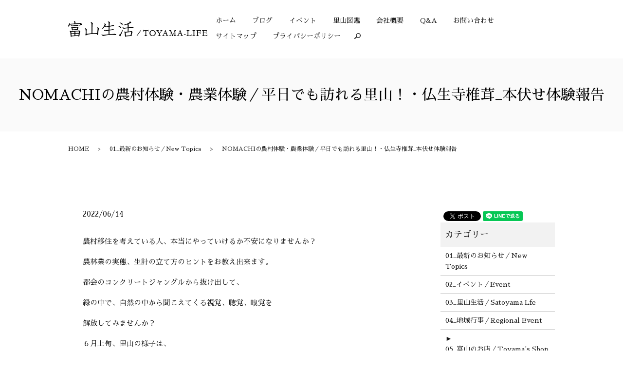

--- FILE ---
content_type: text/html; charset=UTF-8
request_url: https://www.nomachi.info/blog/18384
body_size: 18694
content:
  <!DOCTYPE HTML>
<html lang="ja">
<head prefix="og: http://ogp.me/ns# fb: http://ogp.me/ns/fb# article: http://ogp.me/ns/article#">
  <meta charset="utf-8">
  <meta http-equiv="X-UA-Compatible" content="IE=edge,chrome=1">
  <meta name="viewport" content="width=device-width, initial-scale=1">
  <title>NOMACHIの農村体験・農業体験／平日でも人が集まる！・仏生寺椎茸_本伏せ体験報告 | 都市と田舎の架け橋に /味よし人よし笑顔よし</title>
  <meta name='robots' content='max-image-preview:large' />

<!-- All in One SEO Pack 2.7.3 by Michael Torbert of Semper Fi Web Designob_start_detected [-1,-1] -->
<link rel="author" href="https://plus.google.com/+稲垣信志" />
<meta name="description"  content="農村移住を考えている人、本当にやっていけるか不安になりませんか？ 農林業の実態、生計の立て方のヒントをお教え出来ます。 都会のコンクリートジャングルから抜け出して、 緑の中で、自然の中から聞こえてくる視覚、聴覚、嗅覚を 解放してみませんか？ ６月上旬、里山の様子は、 原木移動の作業" />

<meta name="keywords"  content="農村体験,稲積梅,農業体験,椎茸栽培,都市農村交流,関係人口,キノコ,コミュニケーション,神代鮮魚店,脇之谷内" />

<link rel="canonical" href="https://www.nomachi.info/blog/18384" />
<meta property="og:title" content="NOMACHIの農村体験・農業体験／平日でも人が集まる！・仏生寺椎茸_本伏せ体験報告 | 都市と田舎の架け橋に /味よし人よし笑顔よし" />
<meta property="og:type" content="article" />
<meta property="og:url" content="https://www.nomachi.info/blog/18384" />
<meta property="og:image" content="/wp-content/uploads/2020/06/200605_cats-shiitake-800x500.jpg" />
<meta property="og:site_name" content="富山生活｜地域活性・９次産業への挑戦 /持続可能な人財づくり" />
<meta property="fb:admins" content="1250334365040845" />
<meta property="og:description" content="農村移住を考えている人、本当にやっていけるか不安になりませんか？ 農林業の実態、生計の立て方のヒントをお教え出来ます。 都会のコンクリートジャングルから抜け出して、 緑の中で、自然の中から聞こえてくる視覚、聴覚、嗅覚を 解放してみませんか？ ６月上旬、里山の様子は、 原木移動の作業 氷見市の里山で、体力が弱くても大丈夫、年齢が高齢でも小さな幼児でも対応可能 これまで述べ5000人以上受入れしてきた実績と経験から、下記判断基準でお断りします 【お断り条件】 自分探しをしている方（すべてが中途半端で、農作業は地味で１つのことを黙々と行うので空気を見出す傾向あり） 自分だけが目立ちたいという方（地域の方が主役であり、参加者は学ぶことが多いので、自己主張が高いと地域の方が不快に思われ受入れを拒否されます） 人の話を聞かず、自分勝手な行動をされる方（体験中、事故や怪我をするリスクが高くなるのでご遠慮させてもらいます） がっつり農業体験からプチ農業体験まで様々、少人数、プライベートでも対応するので、お一人お一人にあったプランで、ご案内。 今回は、原木椎茸の本伏せ作業についてご紹介。 農作業体験・原木椎茸_本伏せ体験編 今回は、富山県内で密かな知る人ぞ知る希少価値の高い原木椎茸_仏生寺椎茸の本伏せ作業編 STEP１　基本 まずは、原木椎茸の特徴、菌床椎茸の違い摘み取りをレクチャー 世の中の人の９割は、原木椎茸と菌床椎茸の違いを知らない 世間の９割が知らない原木椎茸と菌床椎茸違い／栽培方法が味の違い 原木椎茸の人口ホダ場での本伏せ（師匠の椎茸） 今日は、ロープワークも指導 軽トラなどの荷台で荷物が転倒しないようにトラック結びをレクチャー 初めてのトラック結び・この結びだとしっかりと固縛が出来る！ トラック結びをする体験者 そのあと、体験者は、何処に向かうのか軽トラックで不安の中、 「ドナドナ」（ロシア民謡・おっさん・おばさんの知っている動揺）を軽トラで揺られながら 子牛の思いを自分たちにシンクロさせながら唄い、森の中へ～ ♪ドナドナドーナ　ドーナ　～　子牛をのーせーてー　♪　♪　♪ ﻿" />
<meta property="article:publisher" content="https://www.facebook.com/Nomachi-%E6%97%A7%E6%B0%B7%E8%A6%8B%E5%B8%82%E5%9C%B0%E5%9F%9F%E3%81%8A%E3%81%93%E3%81%97%E5%8D%94%E5%8A%9B%E9%9A%8A%E7%A8%B2%E5%9E%A3%E4%BF%A1%E5%BF%97-1250334365040845/" />
<meta property="article:published_time" content="2022-06-13T23:18:50Z" />
<meta property="article:modified_time" content="2022-06-14T16:10:17Z" />
<meta name="twitter:card" content="summary" />
<meta name="twitter:title" content="NOMACHIの農村体験・農業体験／平日でも人が集まる！・仏生寺椎茸_本伏せ体験報告 | 都市と田舎の架け橋に /味よし人よし笑顔よし" />
<meta name="twitter:description" content="農村移住を考えている人、本当にやっていけるか不安になりませんか？ 農林業の実態、生計の立て方のヒントをお教え出来ます。 都会のコンクリートジャングルから抜け出して、 緑の中で、自然の中から聞こえてくる視覚、聴覚、嗅覚を 解放してみませんか？ ６月上旬、里山の様子は、 原木移動の作業 氷見市の里山で、体力が弱くても大丈夫、年齢が高齢でも小さな幼児でも対応可能 これまで述べ5000人以上受入れしてきた実績と経験から、下記判断基準でお断りします 【お断り条件】 自分探しをしている方（すべてが中途半端で、農作業は地味で１つのことを黙々と行うので空気を見出す傾向あり） 自分だけが目立ちたいという方（地域の方が主役であり、参加者は学ぶことが多いので、自己主張が高いと地域の方が不快に思われ受入れを拒否されます） 人の話を聞かず、自分勝手な行動をされる方（体験中、事故や怪我をするリスクが高くなるのでご遠慮させてもらいます） がっつり農業体験からプチ農業体験まで様々、少人数、プライベートでも対応するので、お一人お一人にあったプランで、ご案内。 今回は、原木椎茸の本伏せ作業についてご紹介。 農作業体験・原木椎茸_本伏せ体験編 今回は、富山県内で密かな知る人ぞ知る希少価値の高い原木椎茸_仏生寺椎茸の本伏せ作業編 STEP１　基本 まずは、原木椎茸の特徴、菌床椎茸の違い摘み取りをレクチャー 世の中の人の９割は、原木椎茸と菌床椎茸の違いを知らない 世間の９割が知らない原木椎茸と菌床椎茸違い／栽培方法が味の違い 原木椎茸の人口ホダ場での本伏せ（師匠の椎茸） 今日は、ロープワークも指導 軽トラなどの荷台で荷物が転倒しないようにトラック結びをレクチャー 初めてのトラック結び・この結びだとしっかりと固縛が出来る！ トラック結びをする体験者 そのあと、体験者は、何処に向かうのか軽トラックで不安の中、 「ドナドナ」（ロシア民謡・おっさん・おばさんの知っている動揺）を軽トラで揺られながら 子牛の思いを自分たちにシンクロさせながら唄い、森の中へ～ ♪ドナドナドーナ　ドーナ　～　子牛をのーせーてー　♪　♪　♪ ﻿" />
<meta name="twitter:image" content="/wp-content/uploads/2020/06/200605_cats-shiitake-800x500.jpg" />
<meta itemprop="image" content="/wp-content/uploads/2020/06/200605_cats-shiitake-800x500.jpg" />
<!-- /all in one seo pack -->
<link rel="alternate" type="application/rss+xml" title="都市と田舎の架け橋に /味よし人よし笑顔よし &raquo; NOMACHIの農村体験・農業体験／平日でも訪れる里山！・仏生寺椎茸_本伏せ体験報告 のコメントのフィード" href="https://www.nomachi.info/blog/18384/feed" />
<link rel='stylesheet' id='wp-block-library-css' href='https://www.nomachi.info/wp-includes/css/dist/block-library/style.min.css?ver=6.4.7' type='text/css' media='all' />
<style id='classic-theme-styles-inline-css' type='text/css'>
/*! This file is auto-generated */
.wp-block-button__link{color:#fff;background-color:#32373c;border-radius:9999px;box-shadow:none;text-decoration:none;padding:calc(.667em + 2px) calc(1.333em + 2px);font-size:1.125em}.wp-block-file__button{background:#32373c;color:#fff;text-decoration:none}
</style>
<style id='global-styles-inline-css' type='text/css'>
body{--wp--preset--color--black: #000000;--wp--preset--color--cyan-bluish-gray: #abb8c3;--wp--preset--color--white: #ffffff;--wp--preset--color--pale-pink: #f78da7;--wp--preset--color--vivid-red: #cf2e2e;--wp--preset--color--luminous-vivid-orange: #ff6900;--wp--preset--color--luminous-vivid-amber: #fcb900;--wp--preset--color--light-green-cyan: #7bdcb5;--wp--preset--color--vivid-green-cyan: #00d084;--wp--preset--color--pale-cyan-blue: #8ed1fc;--wp--preset--color--vivid-cyan-blue: #0693e3;--wp--preset--color--vivid-purple: #9b51e0;--wp--preset--gradient--vivid-cyan-blue-to-vivid-purple: linear-gradient(135deg,rgba(6,147,227,1) 0%,rgb(155,81,224) 100%);--wp--preset--gradient--light-green-cyan-to-vivid-green-cyan: linear-gradient(135deg,rgb(122,220,180) 0%,rgb(0,208,130) 100%);--wp--preset--gradient--luminous-vivid-amber-to-luminous-vivid-orange: linear-gradient(135deg,rgba(252,185,0,1) 0%,rgba(255,105,0,1) 100%);--wp--preset--gradient--luminous-vivid-orange-to-vivid-red: linear-gradient(135deg,rgba(255,105,0,1) 0%,rgb(207,46,46) 100%);--wp--preset--gradient--very-light-gray-to-cyan-bluish-gray: linear-gradient(135deg,rgb(238,238,238) 0%,rgb(169,184,195) 100%);--wp--preset--gradient--cool-to-warm-spectrum: linear-gradient(135deg,rgb(74,234,220) 0%,rgb(151,120,209) 20%,rgb(207,42,186) 40%,rgb(238,44,130) 60%,rgb(251,105,98) 80%,rgb(254,248,76) 100%);--wp--preset--gradient--blush-light-purple: linear-gradient(135deg,rgb(255,206,236) 0%,rgb(152,150,240) 100%);--wp--preset--gradient--blush-bordeaux: linear-gradient(135deg,rgb(254,205,165) 0%,rgb(254,45,45) 50%,rgb(107,0,62) 100%);--wp--preset--gradient--luminous-dusk: linear-gradient(135deg,rgb(255,203,112) 0%,rgb(199,81,192) 50%,rgb(65,88,208) 100%);--wp--preset--gradient--pale-ocean: linear-gradient(135deg,rgb(255,245,203) 0%,rgb(182,227,212) 50%,rgb(51,167,181) 100%);--wp--preset--gradient--electric-grass: linear-gradient(135deg,rgb(202,248,128) 0%,rgb(113,206,126) 100%);--wp--preset--gradient--midnight: linear-gradient(135deg,rgb(2,3,129) 0%,rgb(40,116,252) 100%);--wp--preset--font-size--small: 13px;--wp--preset--font-size--medium: 20px;--wp--preset--font-size--large: 36px;--wp--preset--font-size--x-large: 42px;--wp--preset--spacing--20: 0.44rem;--wp--preset--spacing--30: 0.67rem;--wp--preset--spacing--40: 1rem;--wp--preset--spacing--50: 1.5rem;--wp--preset--spacing--60: 2.25rem;--wp--preset--spacing--70: 3.38rem;--wp--preset--spacing--80: 5.06rem;--wp--preset--shadow--natural: 6px 6px 9px rgba(0, 0, 0, 0.2);--wp--preset--shadow--deep: 12px 12px 50px rgba(0, 0, 0, 0.4);--wp--preset--shadow--sharp: 6px 6px 0px rgba(0, 0, 0, 0.2);--wp--preset--shadow--outlined: 6px 6px 0px -3px rgba(255, 255, 255, 1), 6px 6px rgba(0, 0, 0, 1);--wp--preset--shadow--crisp: 6px 6px 0px rgba(0, 0, 0, 1);}:where(.is-layout-flex){gap: 0.5em;}:where(.is-layout-grid){gap: 0.5em;}body .is-layout-flow > .alignleft{float: left;margin-inline-start: 0;margin-inline-end: 2em;}body .is-layout-flow > .alignright{float: right;margin-inline-start: 2em;margin-inline-end: 0;}body .is-layout-flow > .aligncenter{margin-left: auto !important;margin-right: auto !important;}body .is-layout-constrained > .alignleft{float: left;margin-inline-start: 0;margin-inline-end: 2em;}body .is-layout-constrained > .alignright{float: right;margin-inline-start: 2em;margin-inline-end: 0;}body .is-layout-constrained > .aligncenter{margin-left: auto !important;margin-right: auto !important;}body .is-layout-constrained > :where(:not(.alignleft):not(.alignright):not(.alignfull)){max-width: var(--wp--style--global--content-size);margin-left: auto !important;margin-right: auto !important;}body .is-layout-constrained > .alignwide{max-width: var(--wp--style--global--wide-size);}body .is-layout-flex{display: flex;}body .is-layout-flex{flex-wrap: wrap;align-items: center;}body .is-layout-flex > *{margin: 0;}body .is-layout-grid{display: grid;}body .is-layout-grid > *{margin: 0;}:where(.wp-block-columns.is-layout-flex){gap: 2em;}:where(.wp-block-columns.is-layout-grid){gap: 2em;}:where(.wp-block-post-template.is-layout-flex){gap: 1.25em;}:where(.wp-block-post-template.is-layout-grid){gap: 1.25em;}.has-black-color{color: var(--wp--preset--color--black) !important;}.has-cyan-bluish-gray-color{color: var(--wp--preset--color--cyan-bluish-gray) !important;}.has-white-color{color: var(--wp--preset--color--white) !important;}.has-pale-pink-color{color: var(--wp--preset--color--pale-pink) !important;}.has-vivid-red-color{color: var(--wp--preset--color--vivid-red) !important;}.has-luminous-vivid-orange-color{color: var(--wp--preset--color--luminous-vivid-orange) !important;}.has-luminous-vivid-amber-color{color: var(--wp--preset--color--luminous-vivid-amber) !important;}.has-light-green-cyan-color{color: var(--wp--preset--color--light-green-cyan) !important;}.has-vivid-green-cyan-color{color: var(--wp--preset--color--vivid-green-cyan) !important;}.has-pale-cyan-blue-color{color: var(--wp--preset--color--pale-cyan-blue) !important;}.has-vivid-cyan-blue-color{color: var(--wp--preset--color--vivid-cyan-blue) !important;}.has-vivid-purple-color{color: var(--wp--preset--color--vivid-purple) !important;}.has-black-background-color{background-color: var(--wp--preset--color--black) !important;}.has-cyan-bluish-gray-background-color{background-color: var(--wp--preset--color--cyan-bluish-gray) !important;}.has-white-background-color{background-color: var(--wp--preset--color--white) !important;}.has-pale-pink-background-color{background-color: var(--wp--preset--color--pale-pink) !important;}.has-vivid-red-background-color{background-color: var(--wp--preset--color--vivid-red) !important;}.has-luminous-vivid-orange-background-color{background-color: var(--wp--preset--color--luminous-vivid-orange) !important;}.has-luminous-vivid-amber-background-color{background-color: var(--wp--preset--color--luminous-vivid-amber) !important;}.has-light-green-cyan-background-color{background-color: var(--wp--preset--color--light-green-cyan) !important;}.has-vivid-green-cyan-background-color{background-color: var(--wp--preset--color--vivid-green-cyan) !important;}.has-pale-cyan-blue-background-color{background-color: var(--wp--preset--color--pale-cyan-blue) !important;}.has-vivid-cyan-blue-background-color{background-color: var(--wp--preset--color--vivid-cyan-blue) !important;}.has-vivid-purple-background-color{background-color: var(--wp--preset--color--vivid-purple) !important;}.has-black-border-color{border-color: var(--wp--preset--color--black) !important;}.has-cyan-bluish-gray-border-color{border-color: var(--wp--preset--color--cyan-bluish-gray) !important;}.has-white-border-color{border-color: var(--wp--preset--color--white) !important;}.has-pale-pink-border-color{border-color: var(--wp--preset--color--pale-pink) !important;}.has-vivid-red-border-color{border-color: var(--wp--preset--color--vivid-red) !important;}.has-luminous-vivid-orange-border-color{border-color: var(--wp--preset--color--luminous-vivid-orange) !important;}.has-luminous-vivid-amber-border-color{border-color: var(--wp--preset--color--luminous-vivid-amber) !important;}.has-light-green-cyan-border-color{border-color: var(--wp--preset--color--light-green-cyan) !important;}.has-vivid-green-cyan-border-color{border-color: var(--wp--preset--color--vivid-green-cyan) !important;}.has-pale-cyan-blue-border-color{border-color: var(--wp--preset--color--pale-cyan-blue) !important;}.has-vivid-cyan-blue-border-color{border-color: var(--wp--preset--color--vivid-cyan-blue) !important;}.has-vivid-purple-border-color{border-color: var(--wp--preset--color--vivid-purple) !important;}.has-vivid-cyan-blue-to-vivid-purple-gradient-background{background: var(--wp--preset--gradient--vivid-cyan-blue-to-vivid-purple) !important;}.has-light-green-cyan-to-vivid-green-cyan-gradient-background{background: var(--wp--preset--gradient--light-green-cyan-to-vivid-green-cyan) !important;}.has-luminous-vivid-amber-to-luminous-vivid-orange-gradient-background{background: var(--wp--preset--gradient--luminous-vivid-amber-to-luminous-vivid-orange) !important;}.has-luminous-vivid-orange-to-vivid-red-gradient-background{background: var(--wp--preset--gradient--luminous-vivid-orange-to-vivid-red) !important;}.has-very-light-gray-to-cyan-bluish-gray-gradient-background{background: var(--wp--preset--gradient--very-light-gray-to-cyan-bluish-gray) !important;}.has-cool-to-warm-spectrum-gradient-background{background: var(--wp--preset--gradient--cool-to-warm-spectrum) !important;}.has-blush-light-purple-gradient-background{background: var(--wp--preset--gradient--blush-light-purple) !important;}.has-blush-bordeaux-gradient-background{background: var(--wp--preset--gradient--blush-bordeaux) !important;}.has-luminous-dusk-gradient-background{background: var(--wp--preset--gradient--luminous-dusk) !important;}.has-pale-ocean-gradient-background{background: var(--wp--preset--gradient--pale-ocean) !important;}.has-electric-grass-gradient-background{background: var(--wp--preset--gradient--electric-grass) !important;}.has-midnight-gradient-background{background: var(--wp--preset--gradient--midnight) !important;}.has-small-font-size{font-size: var(--wp--preset--font-size--small) !important;}.has-medium-font-size{font-size: var(--wp--preset--font-size--medium) !important;}.has-large-font-size{font-size: var(--wp--preset--font-size--large) !important;}.has-x-large-font-size{font-size: var(--wp--preset--font-size--x-large) !important;}
.wp-block-navigation a:where(:not(.wp-element-button)){color: inherit;}
:where(.wp-block-post-template.is-layout-flex){gap: 1.25em;}:where(.wp-block-post-template.is-layout-grid){gap: 1.25em;}
:where(.wp-block-columns.is-layout-flex){gap: 2em;}:where(.wp-block-columns.is-layout-grid){gap: 2em;}
.wp-block-pullquote{font-size: 1.5em;line-height: 1.6;}
</style>
<link rel='stylesheet' id='contact-form-7-css' href='https://www.nomachi.info/wp-content/plugins/contact-form-7/includes/css/styles.css?ver=5.0.3' type='text/css' media='all' />
<script type="text/javascript" src="https://www.nomachi.info/wp-content/themes/nomachi.info/assets/js/vendor/jquery.min.js?ver=6.4.7" id="jquery-js"></script>
<link rel='shortlink' href='https://www.nomachi.info/?p=18384' />
  <link href="https://fonts.googleapis.com/earlyaccess/notosansjapanese.css" rel="stylesheet" />
  <link href="https://www.nomachi.info/wp-content/themes/nomachi.info/assets/css/main.css?1768637306" rel="stylesheet" >
<link href="https://use.fontawesome.com/releases/v5.0.6/css/all.css" rel="stylesheet">
 <script src="https://www.nomachi.info/wp-content/themes/nomachi.info/assets/js/vendor/respond.min.js"></script>
<script type="text/javascript">
function googleTranslateElementInit() {
  new google.translate.TranslateElement({pageLanguage: 'ja', includedLanguages: 'en,fr,it,ko,sm,th,zh-CN,zh-TW', layout: google.translate.TranslateElement.InlineLayout.SIMPLE}, 'google_translate_element');
}
</script><script type="text/javascript" src="//translate.google.com/translate_a/element.js?cb=googleTranslateElementInit"></script>
  <script type="application/ld+json">
  {
    "@context": "http://schema.org",
    "@type": "BreadcrumbList",
    "itemListElement":
    [
      {
        "@type": "ListItem",
        "position": 1,
        "item":
        {
          "@id": "https://www.nomachi.info/",
          "name": "都市と田舎の架け橋に /味よし人よし笑顔よし"
        }
      },
      {
        "@type": "ListItem",
        "position": 2,
        "item":
        {
          "@id": "https://www.nomachi.info/blog/category/news/",
          "name": "01_最新のお知らせ／New Topics"
        }
      },
      {
        "@type": "ListItem",
        "position": 3,
        "item":
        {
          "@id": "https://www.nomachi.info/blog/18384/",
          "name": "NOMACHIの農村体験・農業体験／平日でも訪れる里山！・仏生寺椎茸_本伏せ体験報告"
        }
      }
    ]
  }
  </script>


  <script type="application/ld+json">
  {
    "@context": "http://schema.org/",
    "@type": "",
    "name": "NOMACHI　（ノマチ）",
    "address": "仏生寺5234",
    "telephone": "09018518441",
    "faxNumber": "",
    "url": "https://www.nomachi.info",
    "email": "toyama@nomachi.info",
    "image": "https://www.nomachi.info/wp-content/uploads/logo_ogp.jpg",
    "logo": "https://www.nomachi.info/wp-content/uploads/logo_org.png"
  }
  </script>

<!-- Google Analytics -->
<script>
  (function(i,s,o,g,r,a,m){i['GoogleAnalyticsObject']=r;i[r]=i[r]||function(){
  (i[r].q=i[r].q||[]).push(arguments)},i[r].l=1*new Date();a=s.createElement(o),
  m=s.getElementsByTagName(o)[0];a.async=1;a.src=g;m.parentNode.insertBefore(a,m)
  })(window,document,'script','https://www.google-analytics.com/analytics.js','ga');

  ga('create', 'UA-64425713-1', 'auto');
  ga('send', 'pageview');
</script>
<!-- End Google Analytics -->

</head>
<body class="scrollTop">

  <div id="fb-root"></div>
  <script>(function(d, s, id) {
    var js, fjs = d.getElementsByTagName(s)[0];
    if (d.getElementById(id)) return;
    js = d.createElement(s); js.id = id;
    js.src = 'https://connect.facebook.net/ja_JP/sdk.js#xfbml=1&version=v2.12';
    fjs.parentNode.insertBefore(js, fjs);
  }(document, 'script', 'facebook-jssdk'));</script>

  <header>
    <div class="primary_header">
		 <div class="container">
      <div class="row">
                <div class="title">
                      <a href="https://www.nomachi.info/">
				<img src="/wp-content/uploads/2018/07/logo.png" srcset="/wp-content/uploads/2018/07/logo2x.png 2x" alt="都市と田舎の架け橋に /味よし人よし笑顔よし">
            </a>
                  </div>
        <nav class="global_nav"><ul><li><a href="https://www.nomachi.info/">ホーム</a></li>
<li><a href="https://www.nomachi.info/blog">ブログ</a></li>
<li><a href="https://www.nomachi.info/blog/category/event_oshirase">イベント</a></li>
<li><a href="https://www.nomachi.info/gallery">里山図鑑</a></li>
<li><a href="https://www.nomachi.info/company">会社概要</a></li>
<li><a href="https://www.nomachi.info/qa">Q&#038;A</a></li>
<li><a href="https://www.nomachi.info/contact">お問い合わせ</a></li>
<li><a href="https://www.nomachi.info/sitemap">サイトマップ</a></li>
<li><a href="https://www.nomachi.info/policy">プライバシーポリシー</a></li>

              <li class="gnav_search">
                <a href="#">search</a>
  <div class="epress_search">
    <form method="get" action="https://www.nomachi.info/">
      <input type="text" placeholder="" class="text" name="s" autocomplete="off" value="">
      <input type="submit" value="Search" class="submit">
    </form>
  </div>
  </li>
            </ul>
            <div class="menu_icon">
              <a href="#menu"><span>メニュー開閉</span></a>
            </div></nav>      </div>
    </div>
			 </div>
  </header>



<main>
        <h1 class="wow" style="">
    NOMACHIの農村体験・農業体験／平日でも訪れる里山！・仏生寺椎茸_本伏せ体験報告        </h1>

  
  <div class="bread_wrap">
    <div class="container gutters">
      <div class="row bread">
            <ul class="col span_12">
              <li><a href="https://www.nomachi.info">HOME</a></li>
                      <li><a href="https://www.nomachi.info/blog/category/news">01_最新のお知らせ／New Topics</a></li>
                      <li>NOMACHIの農村体験・農業体験／平日でも訪れる里山！・仏生寺椎茸_本伏せ体験報告</li>
                  </ul>
        </div>
      <div class="row">
  			<div id="google_translate_element"></div>
  		</div>
    </div>
  </div>
  <section>
    <div class="container gutters">
      <div class="row">

        
       <div class="col span_9 column_main">

          <section class="_th08_module blog_page ">
                <div class="container gutters">
                                    <div class="blog_single_sec">
                    <article class="row article_detail" style="visibility: visible;">
                      <div class="article_date">
                        <p>2022/06/14</p>
                      </div>
                      <div class="row">
                        <div class="col span_12">
                          <p>農村移住を考えている人、本当にやっていけるか不安になりませんか？</p>
<p>農林業の実態、生計の立て方のヒントをお教え出来ます。</p>
<p>都会のコンクリートジャングルから抜け出して、</p>
<p>緑の中で、自然の中から聞こえてくる視覚、聴覚、嗅覚を</p>
<p>解放してみませんか？</p>
<p>６月上旬、里山の様子は、</p>
<p>原木移動の作業</p>
<p><img decoding="async" src="/wp-content/uploads/2020/06/200605_cats-shiitake-600x375.jpg" alt="" /></p>
<p>&nbsp;</p>
<p>氷見市の里山で、体力が弱くても大丈夫、年齢が高齢でも小さな幼児でも対応可能</p>
<p>これまで述べ5000人以上受入れしてきた実績と経験から、下記判断基準でお断りします</p>
<p><span style="color: #ff0000;">【お断り条件】</span></p>
<ul>
<li><span style="color: #ff0000;">自分探しをしている方（すべてが中途半端で、農作業は地味で１つのことを黙々と行うので空気を見出す傾向あり）</span></li>
<li><span style="color: #ff0000;">自分だけが目立ちたいという方（地域の方が主役であり、参加者は学ぶことが多いので、自己主張が高いと地域の方が不快に思われ受入れを拒否されます）</span></li>
<li><span style="color: #ff0000;">人の話を聞かず、自分勝手な行動をされる方（体験中、事故や怪我をするリスクが高くなるのでご遠慮させてもらいます）</span></li>
</ul>
<p>&nbsp;</p>
<p>がっつり農業体験からプチ農業体験まで様々、少人数、プライベートでも対応するので、お一人お一人にあったプランで、ご案内。</p>
<p>今回は、原木椎茸の本伏せ作業についてご紹介。</p>
<p>&nbsp;</p>
<p>&nbsp;</p>
<h2><span style="font-size: 18pt; font-family: 'arial black', sans-serif; color: #ffffff; background-color: #008000;">農作業体験・原木椎茸_本伏せ体験編</span></h2>
<p>今回は、富山県内で密かな知る人ぞ知る希少価値の高い<span style="font-size: 18pt;">原木椎茸_仏生寺椎茸</span>の本伏せ作業編</p>
<p>&nbsp;</p>
<h3><span style="font-family: 'arial black', sans-serif;">STEP１　基本</span></h3>
<p>まずは、原木椎茸の特徴、菌床椎茸の違い摘み取りをレクチャー</p>
<p>世の中の人の９割は、原木椎茸と菌床椎茸の違いを知らない</p>
<p class="wow animated"><span style="color: #0000ff;">世間の９割が知らない原木椎茸と菌床椎茸違い／栽培方法が味の違い　/blog/13205</span></p>
<p><img decoding="async" src="/wp-content/uploads/2019/07/190711_karibuse-nakata101-600x338.jpg" alt="" /></p>
<p>原木椎茸の人口ホダ場での本伏せ（師匠の椎茸）</p>
<p>&nbsp;</p>
<p>今日は、ロープワークも指導</p>
<p>軽トラなどの荷台で荷物が転倒しないようにトラック結びをレクチャー</p>
<p>初めてのトラック結び・この結びだとしっかりと固縛が出来る！</p>
<p><img decoding="async" src="/wp-content/uploads/2019/07/190711_karibuse-nakata102-600x338.jpg" alt="" /></p>
<p>トラック結びをする体験者</p>
<p>&nbsp;</p>
<p>そのあと、体験者は、何処に向かうのか軽トラックで不安の中、</p>
<p>「ドナドナ」（ロシア民謡・おっさん・おばさんの知っている動揺）を軽トラで揺られながら</p>
<p>子牛の思いを自分たちにシンクロさせながら唄い、森の中へ～</p>
<p>♪ドナドナドーナ　ドーナ　～　子牛をのーせーてー　♪　♪　♪</p>
<p>&nbsp;</p>
<p><iframe src="https://www.youtube.com/embed/zAUgJDATm4s" frameborder="0" allow="accelerometer; autoplay; encrypted-media; gyroscope; picture-in-picture" allowfullscreen="allowfullscreen"><span data-mce-type="bookmark" style="display: inline-block; width: 0px; overflow: hidden; line-height: 0;" class="mce_SELRES_start">﻿</span></iframe></p>
<p>&nbsp;</p>
<h3><span style="font-family: 'arial black', sans-serif;">STEP２　ほだ木積作業</span></h3>
<p>軽トラックの荷台に積んだほだ木（椎茸の原木）を　クローラー運搬車で移動</p>
<p>参加者「重いね～」</p>
<p>私「８０歳のばあちゃんたち、軽々持って植菌していたよ」</p>
<p>参加者「すごい！！！」</p>
<p>参加者負けん気ばかりにパワーアップ　⤴　⤴　⤴</p>
<p>５kgから１５kgあるほだ木を手に取って移動させる作業は、上腕二頭筋、足腰をしっかりと鍛えるエクセサイズ</p>
<p>&nbsp;</p>
<p>&nbsp;</p>
<p><img decoding="async" src="/wp-content/uploads/2019/07/190711_karibuse-nakata103-600x338.jpg" alt="" /></p>
<p>クローラー運搬車で２０ｍほど移動させホダ場へ</p>
<p>井桁にほだ木を組んでいきます</p>
<p>ほだ木は、</p>
<ul>
<li>風通しをよく</li>
<li>太い木を外側、細い木を内側</li>
<li>高さを１ｍ以内</li>
<li>重心を安定させ統一させる</li>
</ul>
<p>などの点に注意しながら、リアル版ブロック積・逆積み木崩し</p>
<p>バランス崩すと転倒してしまう～</p>
<p>&nbsp;</p>
<p><img decoding="async" src="/wp-content/uploads/2019/07/190711_karibuse-nakata107-600x338.jpg" alt="" /></p>
<p>頭フル回転しながらほだ木積作業</p>
<p>完成した本伏せしたほだ木</p>
<p>二人で、１００本のほだ木を２時間かけて行いました</p>
<p><img decoding="async" src="/wp-content/uploads/2019/07/190711_karibuse-nakata117-600x338.jpg" alt="" /></p>
<p>見事！やったどー　の　決めポーズ(^^♪</p>
<p>&nbsp;</p>
<p>&nbsp;</p>
<p>&nbsp;</p>
<h2><span style="font-family: 'arial black', sans-serif; color: #ffffff; background-color: #008000; font-size: 18pt;">農村体験・おまけ　収穫体験（梅・野菜）</span></h2>
<p>今回も地域の人々に協力を頂いて、脇之谷内の旬なもの　ハンティング</p>
<p>完全無農薬・無化学肥料　ようは、ほったらかしの梅を摘み取り</p>
<p>山の所有者のおっちゃんには、了解を得て、</p>
<p>「好きなだけもってけ！」ありがたいことです。</p>
<p>けど、blogを読んでいただいた皆さん</p>
<p>山の果実は、ほったらかしだけど、無断での摘み取りは、辞めましょう&lt;(_ _)&gt;</p>
<p><img decoding="async" src="/wp-content/uploads/2019/07/190711_karibuse-nakata120-600x338.jpg" alt="" /></p>
<p>無農薬・無科学肥料の梅の摘み取り</p>
<p>&nbsp;</p>
<p>次に、これもまた、地域のおばあちゃんの庭先の畑のキャベツをゲット</p>
<p>参加者１人１個　頂きました</p>
<p><img decoding="async" src="/wp-content/uploads/2019/07/190711_karibuse-nakata123-600x338.jpg" alt="" /></p>
<p>キャベツを１つづつゲット</p>
<p><img decoding="async" src="/wp-content/uploads/2019/07/190711_karibuse-nakata125-600x338.jpg" alt="" /></p>
<p>地元の新鮮な取り立てキャベツ</p>
<p>&nbsp;</p>
<p>事前に戴いていたキュウリも含めて、今回の原木椎茸の仮伏せ作業で、脇之谷内の野菜や果物をプレゼントさせて頂きました。</p>
<p><img decoding="async" src="/wp-content/uploads/2019/07/190711_karibuse-nakata126-600x338.jpg" alt="" /></p>
<p>体験者がGETした、キュウリ・キャベツ・梅</p>
<p>※なお、このような野菜は、時期のものであり、これ目当てではなく、あくまでも、今ある地域の食材であり、毎回当たるわけではなりません。</p>
<p>また、体験者の皆さんも、何かもらえるから農作業をするのではなく、純粋に農村に触れ合いたいという思いで、参加してくれています。</p>
<p>質の高い都市農村交流・関係人口のポイントは、やっぱり演出力・情報発信力・企画力を伴います。</p>
<p>&nbsp;</p>
<h3><span style="font-family: 'arial black', sans-serif; color: #ffffff; background-color: #008000;">農村体験おまけ・街中の人々との交流ランチ</span></h3>
<p>今日は、半日の農作業のあと、ちょっと街まで降りて　いつも御用達の川村食堂でランチ</p>
<p>ボリューム感満載の川村食堂のランチに体験者満足</p>
<p>川村食堂のおかずは、参加者曰く</p>
<p>「味がある料理」らしい</p>
<p>逆に、ファミレスやコンビニなどの食事は、「味がない料理」だとのこと</p>
<p>&nbsp;</p>
<p><img decoding="async" src="/wp-content/uploads/2019/07/190711_karibuse-nakata129-600x338.jpg" alt="" /></p>
<p>川村食堂でのランチ　デザートには、コーヒーも</p>
<p>今日も食堂の常連さんが、体験者の二人に声をかけてくれて、楽しい？変な会話？が弾んでいなした。</p>
<p>田舎のおっちゃん、おばちゃんの日常会話も、都会の人から見たら新鮮</p>
<p>&nbsp;</p>
<h2><span style="font-family: 'arial black', sans-serif; color: #ffffff; background-color: #008000; font-size: 18pt;">農村体験のおまけ・魚食文化・神代鮮魚店見学</span></h2>
<p>川村食堂の後、仏生寺の魚食文化発信拠点・神代鮮魚店へ</p>
<p>３０㎝あるふくらぎ（ブリの子供）を１本１０００円でお買い上げ</p>
<p>&nbsp;</p>
<p>魚屋さんのおばちゃんのトークも面白く、さばき方も興味津々</p>
<p><img decoding="async" src="/wp-content/uploads/2019/07/190711_karibuse-nakata134-600x338.jpg" alt="" /></p>
<p>&nbsp;</p>
<p>頭もザン（骨の部分）も綺麗にアライの鍋ように処理してくれました。</p>
<p>また、毎回そうですが魚食体験ツアーで、神代さんのサービスが素晴らしい</p>
<p>&nbsp;</p>
<p><img decoding="async" src="/wp-content/uploads/2019/07/190711_karibuse-nakata136-600x338.jpg" alt="" /></p>
<p>&nbsp;</p>
<h2><span style="font-size: 18pt; font-family: 'arial black', sans-serif; color: #ffffff; background-color: #333333;">農作業体験・主催者側の心がけは、東京ディズニーランドのキャスト</span></h2>
<p>東京ディズニーランドのジャングルクルーズは、私の好きなアトラクション。</p>
<p>しかし、ジャングルクルーズで見るのは、ハリボテ（機械じかけ）の動物で本物ではない。</p>
<p>けど、キャスト（案内役）の話が面白く、自分たちも一体感を味わえ何度でも訪れてしまう。</p>
<p>私自身が行いたい農村体験は、そんな東京ディズニーランドのキャストのような都市農村交流を行い、その中から関係人口づくりでファンの拡大。</p>
<p>農作業のお手伝い、農村体験は、その人その人に合わせて氷見の里山で楽しい都市農村交流を３６５日開催しています。</p>
<p>youtube　来られよ氷見、是非見てね</p>
<p>&nbsp;</p>
<p><iframe src="https://www.youtube.com/embed/srB33G0xIlA" frameborder="0" allow="accelerometer; autoplay; encrypted-media; gyroscope; picture-in-picture" allowfullscreen="allowfullscreen"></iframe></p>
<p>&nbsp;</p>
<p>&nbsp;</p>
<h2><span style="font-size: 18pt; font-family: 'arial black', sans-serif; color: #ffffff; background-color: #333333;">農作業体験・農村体験でのガイド講師の役割<span style="font-size: 12pt;">(農村体験交流イベント対象者向け記述)</span></span></h2>
<p>農作業体験・農村体験でのガイド講師の役割で、一番大事なのは、楽しく安全で行うことが大事。</p>
<p>農家さんは、農業のプロだが、ガイドに関しては素人の場合が多い。</p>
<p>なぜなら、プロの農家さん自身も見て覚えたタイプだと、上手く素人さんに伝えるのが苦手で、無難な簡単な作業しか伝えられない傾向がある。</p>
<p>例えば、田植えや稲刈りの作業体験では、農村では機械植え、機械刈りが主流なのに、農作業体験イベントでは、昔ながらの手植えや手刈りのイベントが多い。</p>
<p>だから、ガチな農作業体験の場合、素人とプロの中間が農村体験ガイドが必要だ。</p>
<p>ただ農家さんの中でも、常にいろいろな人と接し農作業を教えている農家さんは、農作業体験ガイドもプロで楽しめる。</p>
<p>通常の農家さんは、農業のプロだが、素人相手に教える場合いきなり自分と同じ感覚でプロ農家仕様で教える傾向にある。</p>
<p>プロ農家仕様で教えてもよい場合は、素人で初めての経験だけども過去に何らからの農作業経験や野山で遊びまわっていた体験があるなら、<span style="font-size: 18pt;">臨機応変</span>に対応可能だ。</p>
<p>そんな臨機応変が効く人は、プロの農家さんからも<span style="font-size: 18pt;">「筋がいいね」</span>と褒められる。</p>
<p>臨機応変が効いて<span style="font-size: 18pt;">筋がいい素人さん</span>は、これまで述べ３０００名以上の都市農村交流を重ねてきた私の経験上、幼少の頃に野外で遊んだ経験のある４０代以降が多い。</p>
<p>残念なことに、幼少のころから、室内のお稽古事や室内ゲームでばかり遊んだような人たちは、ぎこちない場合が多く、農業体験・農村体験をする場合もガイド講師は、安全面に注意をはかる必要がある。</p>
<p>農作業体験・農村体験でのガイド講師の資質として、全てを教えるのではなく、相手に気付きを促し、多少の失敗も推測できるようなイメージも重要であり、インタープリターの要素が必要。</p>
<p>また、東京ディズニーランドのキャストのように、楽しく笑顔で１トーンテンションアゲアゲも大事。</p>                        </div>
                      </div>
                      
                                                      <div  class="row" style="visibility: visible;">
                              <h2>参加者の感想</h2>
                              <h2>Nさんの感想</h2>
<p>あらあら、日付が変わってました。7月11日に原木しいたけづくりの作業のお手伝いに行って参りました。</p>
<p>すっかり農業づいていると言われた私です。</p>
<p>何事も体験してナンボのもん！<span class="text_exposed_show"><br />知らんこと山ほどあり！</span></p>
<div class="text_exposed_show">
<p>できることからやってみる！<br />チャンスがあったらやってみる！</p>
<p>やってみなけりゃわからない！</p>
<p>ということで、47歳になった今も生まれて初めてやること、知ることがあるとワクワクします。</p>
<p>今日何をやったかと言うと</p>
<p>・原木を運んだこと<br />・原木しいたけと菌床しいたけの違いを学んだこと<br />・チェーンソーを初めて使ったこと<br />・携帯用蚊取り線香を腰から下げたこと<br />・蚊除けのネットを被ったこと<br />まだまだ学んだこといっぱいあった。<br />言葉にするの、難しいねぇ</p>
<p>体験してみて！って感じです。</p>
<p>今日も楽しかった！</p>
<p>&nbsp;</p>
</div>
<p>Nさん、Sさん、お手伝い有難うございました。!(^^)!</p>                            </div>
                          
                    </article>
                                        <div class="blog_mura_box highlight" style=" visibility: visible;">
                              <p style="text-align: center;">１日１回、にほんブログ村へクリックして頂くと、氷見・富山の情報が多くの人に広がります。<br>『ポチっと、クリック』ご協力願います。</p>
                       <p style="text-align: center;"><a href="//localchubu.blogmura.com/toyama/ranking.html" target="_blank"><img class="pc-only" src="//localchubu.blogmura.com/toyama/img/toyama88_31.gif" alt="にほんブログ村 地域生活（街） 中部ブログ 富山県情報へ" width="88" height="31" border="0" /></a></p><p class="btn_target more"><a class="add_arrow inverse" href="//localchubu.blogmura.com/toyama/ranking.html" target="_blank"> にほんブログ村</a></p>

                    </div>
                    
                    
		<section class="_th08_module blog_page blog_single_page mb0" style="visibility: visible;">
		      <div class="container gutters">
		        <h3>関連記事</h3>
		      <div class="row row_inline tile _th08_module_box mb0">

									<div class="col span_4 mb0">
													
							<figure class="thumbnail featured-thumbnail">
								<a href="https://www.nomachi.info/blog/21478" title="小さな林業（伐倒編）"><img src="/wp-content/uploads/2025/11/3f4e7890e6d8fe4ea6309edc8b9da297-250x250.jpg" alt="小さな林業（伐倒編）" /></a>
														<figcaption>
							    <p class="date">2025/11/02</p><p class="caption"><a href="https://www.nomachi.info/blog/21478">小さな林業（伐倒編）</a></p>
								</figcaption>
							</figure>
					</div>
									<div class="col span_4 mb0">
													
							<figure class="thumbnail featured-thumbnail">
								<a href="https://www.nomachi.info/blog/21196" title="里山再生！山の変化が学べる小規模林業（落葉樹編）"><img src="/wp-content/uploads/2024/08/2a6d5970c54fa04d478584d154d6d401-250x250.jpg" alt="里山再生！山の変化が学べる小規模林業（落葉樹編）" /></a>
														<figcaption>
							    <p class="date">2025/10/03</p><p class="caption"><a href="https://www.nomachi.info/blog/21196">里山再生！山の変化が学べる小規模林業（落葉樹編）</a></p>
								</figcaption>
							</figure>
					</div>
									<div class="col span_4 mb0">
													
							<figure class="thumbnail featured-thumbnail">
								<a href="https://www.nomachi.info/blog/21414" title="令和7年度産米の価格・販売（食味値９１点の高評価！富山県産氷見市里山のお米）"><img src="/wp-content/uploads/2016/12/eeaac462fdd01720592dc73b4f5a58d1-250x250.png" alt="令和7年度産米の価格・販売（食味値９１点の高評価！富山県産氷見市里山のお米）" /></a>
														<figcaption>
							    <p class="date">2025/08/19</p><p class="caption"><a href="https://www.nomachi.info/blog/21414">令和7年度産米の価格・販売（食味値９１点の高評価！富山県産氷見市里山のお米）</a></p>
								</figcaption>
							</figure>
					</div>
							</div>
			</div>
		</section><!-- .related-posts -->
	1
                  <!--
                    <div class='epress_pager' style="visibility: visible;">
                      <div class="epress_pager_prev">
                        <a href="https://www.nomachi.info/blog/20550" rel="prev">田舎移住の前に考えて!田舎の農業団体行政の実態</a>                      </div>
                      <div class="epress_pager_next">
                        <a href="https://www.nomachi.info/blog/20569" rel="next">地域活性化・関係人口・地域おこし協力隊・クラウドファンディングの問題と実態、実例を踏まえて解説</a>                      </div>
                    </div> -->




                  </div>
                  
          </section>

        </div>
        <div class="col span_3 column_sub">
          <div>
<style>
.share_button {
  letter-spacing: -.40em;
  padding-top: 0;
  margin-top: 18px !important;
  margin-bottom: 1.5%;
}
.share_button > * {
  letter-spacing: normal;
  vertical-align: bottom;
  margin:0 2px;
}
.column_sub .share_button {
  margin-top: 0;
  padding-top: 0;
}
</style>
  <div class="container share_button">
    <!-- Facebook -->
    <div class="fb-share-button" data-href="https://www.nomachi.info/blog/18384" data-layout="button" data-size="small" data-mobile-iframe="false"><a class="fb-xfbml-parse-ignore" target="_blank" href="https://www.facebook.com/sharer/sharer.php?u=http%3A%2F%2Fwww.%2F&amp;src=sdkpreparse">シェア</a></div>
    <!-- Twitter -->
    <a href="https://twitter.com/share" class="twitter-share-button" data-lang="ja">ツイート</a>
    <script>!function(d,s,id){var js,fjs=d.getElementsByTagName(s)[0],p=/^http:/.test(d.location)?'http':'https';if(!d.getElementById(id)){js=d.createElement(s);js.id=id;js.src=p+'://platform.twitter.com/widgets.js';fjs.parentNode.insertBefore(js,fjs);}}(document,'script','twitter-wjs');</script>
    <!-- LINE -->
    <div class="line-it-button" data-lang="ja" data-type="share-a" data-url="https://www.nomachi.info/blog/18384" style="display: none;"></div>
    <script src="https://d.line-scdn.net/r/web/social-plugin/js/thirdparty/loader.min.js" async="async" defer="defer"></script>
  </div>
</div>
<div class="sidebar">
  <div class="widget_wrap"><p class="widget_header">カテゴリー</p><ul class="jcl_widget"><li class="jcl_category "  ><a href="https://www.nomachi.info/blog/category/news" class="jcl_active">01_最新のお知らせ／New Topics</a></li><li class="jcl_category "  ><a href="https://www.nomachi.info/blog/category/event_oshirase" >02_イベント／Event</a></li><li class="jcl_category "  ><a href="https://www.nomachi.info/blog/category/agriculture-of-life" >03_里山生活／Satoyama Lfe</a></li><li class="jcl_category "  ><a href="https://www.nomachi.info/blog/category/community-events" >04_地域行事／Regional Event</a></li><li class="jcl_category jcl_has_child"  ><a class="jcl_link" href="https://www.nomachi.info/blog/category/shop" title="View Sub-Categories"><span class="jcl_symbol" style="padding-leftleft:5px">►</span></a><a href="https://www.nomachi.info/blog/category/shop" >05_富山のお店／Toyama's Shop</a><ul><li class="jcl_category " style="display:none;" ><a href="https://www.nomachi.info/blog/category/shop/0501_himi-foods" >0501_氷見の飲食店</a></li><li class="jcl_category " style="display:none;" ><a href="https://www.nomachi.info/blog/category/shop/himi-shop" >0502_氷見のお店(飲食以外)</a></li><li class="jcl_category " style="display:none;" ><a href="https://www.nomachi.info/blog/category/shop/0503_other-foods" >0503_その他飲食店</a></li></ul></li><li class="jcl_category jcl_has_child"  ><a class="jcl_link" href="https://www.nomachi.info/blog/category/06_%e7%89%b9%e7%94%a3%e5%93%81%e3%83%bb%e3%81%8a%e5%9c%9f%e7%94%a3%ef%bc%8f-special-product-souvenir" title="View Sub-Categories"><span class="jcl_symbol" style="padding-leftleft:5px">►</span></a><a href="https://www.nomachi.info/blog/category/06_%e7%89%b9%e7%94%a3%e5%93%81%e3%83%bb%e3%81%8a%e5%9c%9f%e7%94%a3%ef%bc%8f-special-product-souvenir" >06_特産品・お土産／ Special product, Souvenir</a><ul><li class="jcl_category " style="display:none;" ><a href="https://www.nomachi.info/blog/category/06_%e7%89%b9%e7%94%a3%e5%93%81%e3%83%bb%e3%81%8a%e5%9c%9f%e7%94%a3%ef%bc%8f-special-product-souvenir/0601_%e6%b0%b7%e8%a6%8b%e3%81%ae%e7%89%b9%e7%94%a3%e5%93%81%e3%83%bb%e3%81%8a%e5%9c%9f%e7%94%a3" >0601_氷見の特産品・お土産</a></li><li class="jcl_category " style="display:none;" ><a href="https://www.nomachi.info/blog/category/06_%e7%89%b9%e7%94%a3%e5%93%81%e3%83%bb%e3%81%8a%e5%9c%9f%e7%94%a3%ef%bc%8f-special-product-souvenir/0602_%e5%af%8c%e5%b1%b1%e7%9c%8c%e5%86%85%e3%81%ae%e7%89%b9%e7%94%a3%e5%93%81%e3%83%bb%e3%81%8a%e5%9c%9f%e7%94%a3" >0602_富山県内の特産品・お土産</a></li><li class="jcl_category " style="display:none;" ><a href="https://www.nomachi.info/blog/category/06_%e7%89%b9%e7%94%a3%e5%93%81%e3%83%bb%e3%81%8a%e5%9c%9f%e7%94%a3%ef%bc%8f-special-product-souvenir/0603_%e3%81%9d%e3%81%ae%e4%bb%96%e7%89%b9%e7%94%a3%e5%93%81%e3%83%bb%e3%81%8a%e5%9c%9f%e7%94%a3" >0603_その他お土産</a></li></ul></li><li class="jcl_category jcl_has_child"  ><a class="jcl_link" href="https://www.nomachi.info/blog/category/07_agriculture" title="View Sub-Categories"><span class="jcl_symbol" style="padding-leftleft:5px">►</span></a><a href="https://www.nomachi.info/blog/category/07_agriculture" >07_農業／Agriculture</a><ul><li class="jcl_category " style="display:none;" ><a href="https://www.nomachi.info/blog/category/07_agriculture/0701_agricultural-practice" >0701稲作(特別栽培米)</a></li><li class="jcl_category " style="display:none;" ><a href="https://www.nomachi.info/blog/category/07_agriculture/0702%e9%87%8e%e8%8f%9c%e3%81%a5%e3%81%8f%e3%82%8a%e8%87%aa%e7%84%b6%e8%be%b2%e6%b3%95%e3%83%bb%e6%9c%89%e6%a9%9f%e6%a0%bd%e5%9f%b9" >0702野菜づくり(自然農法・有機栽培)</a></li><li class="jcl_category " style="display:none;" ><a href="https://www.nomachi.info/blog/category/07_agriculture/0703_%e3%82%ad%e3%83%8e%e3%82%b3%e6%a0%bd%e5%9f%b9" class="jcl_active">0703_キノコ栽培</a></li></ul></li><li class="jcl_category jcl_has_child"  ><a class="jcl_link" href="https://www.nomachi.info/blog/category/satoyamazukan" title="View Sub-Categories"><span class="jcl_symbol" style="padding-leftleft:5px">►</span></a><a href="https://www.nomachi.info/blog/category/satoyamazukan" >08_里山図鑑</a><ul><li class="jcl_category jcl_has_child" style="display:none;" ><a class="jcl_link" href="https://www.nomachi.info/blog/category/satoyamazukan/sanyasou" title="View Sub-Categories"><span class="jcl_symbol" style="padding-leftleft:5px">►</span></a><a href="https://www.nomachi.info/blog/category/satoyamazukan/sanyasou" >0801_山野草</a><ul><li class="jcl_category " style="display:none;" ><a href="https://www.nomachi.info/blog/category/satoyamazukan/sanyasou/summer_sanyasou" >夏の山野草</a></li><li class="jcl_category " style="display:none;" ><a href="https://www.nomachi.info/blog/category/satoyamazukan/sanyasou/spring_sanyasou" >春の山野草</a></li><li class="jcl_category " style="display:none;" ><a href="https://www.nomachi.info/blog/category/satoyamazukan/sanyasou/autumn_sanyasou" >秋の山野草</a></li></ul></li><li class="jcl_category jcl_has_child" style="display:none;" ><a class="jcl_link" href="https://www.nomachi.info/blog/category/satoyamazukan/sansai_kinoko" title="View Sub-Categories"><span class="jcl_symbol" style="padding-leftleft:5px">►</span></a><a href="https://www.nomachi.info/blog/category/satoyamazukan/sansai_kinoko" >0802_山菜・きのこ図鑑</a><ul><li class="jcl_category " style="display:none;" ><a href="https://www.nomachi.info/blog/category/satoyamazukan/sansai_kinoko/winter_sansai_kinoko" >冬の山菜・きのこ図鑑</a></li><li class="jcl_category " style="display:none;" ><a href="https://www.nomachi.info/blog/category/satoyamazukan/sansai_kinoko/summer_sansai_kinoko" >夏の山菜・きのこ図鑑</a></li><li class="jcl_category " style="display:none;" ><a href="https://www.nomachi.info/blog/category/satoyamazukan/sansai_kinoko/spring_sansai_kinoko" >春の山菜・きのこ図鑑</a></li><li class="jcl_category " style="display:none;" ><a href="https://www.nomachi.info/blog/category/satoyamazukan/sansai_kinoko/autumn_sansai_kinoko" >秋の山菜・きのこ図鑑</a></li></ul></li><li class="jcl_category jcl_has_child" style="display:none;" ><a class="jcl_link" href="https://www.nomachi.info/blog/category/satoyamazukan/hatake" title="View Sub-Categories"><span class="jcl_symbol" style="padding-leftleft:5px">►</span></a><a href="https://www.nomachi.info/blog/category/satoyamazukan/hatake" >0803_畑図鑑</a><ul><li class="jcl_category " style="display:none;" ><a href="https://www.nomachi.info/blog/category/satoyamazukan/hatake/summer_hatake" >夏の畑図鑑</a></li><li class="jcl_category " style="display:none;" ><a href="https://www.nomachi.info/blog/category/satoyamazukan/hatake/spring_hatake" >春の畑図鑑</a></li><li class="jcl_category " style="display:none;" ><a href="https://www.nomachi.info/blog/category/satoyamazukan/hatake/autumn_hatake" >秋の畑図鑑</a></li></ul></li><li class="jcl_category jcl_has_child" style="display:none;" ><a class="jcl_link" href="https://www.nomachi.info/blog/category/satoyamazukan/sakana" title="View Sub-Categories"><span class="jcl_symbol" style="padding-leftleft:5px">►</span></a><a href="https://www.nomachi.info/blog/category/satoyamazukan/sakana" >0804_魚屋さん図鑑</a><ul><li class="jcl_category " style="display:none;" ><a href="https://www.nomachi.info/blog/category/satoyamazukan/sakana/winter_sakana" >冬の魚屋さん図鑑</a></li><li class="jcl_category " style="display:none;" ><a href="https://www.nomachi.info/blog/category/satoyamazukan/sakana/summer_sakana" >夏の魚屋さん図鑑</a></li><li class="jcl_category " style="display:none;" ><a href="https://www.nomachi.info/blog/category/satoyamazukan/sakana/spring_sakana" >春の魚屋さん図鑑</a></li><li class="jcl_category " style="display:none;" ><a href="https://www.nomachi.info/blog/category/satoyamazukan/sakana/autumn_sakana" >秋の魚屋さん図鑑</a></li></ul></li><li class="jcl_category jcl_has_child" style="display:none;" ><a class="jcl_link" href="https://www.nomachi.info/blog/category/satoyamazukan/food" title="View Sub-Categories"><span class="jcl_symbol" style="padding-leftleft:5px">►</span></a><a href="https://www.nomachi.info/blog/category/satoyamazukan/food" >0805_食べ物図鑑</a><ul><li class="jcl_category " style="display:none;" ><a href="https://www.nomachi.info/blog/category/satoyamazukan/food/winter_food" >冬の食べ物図鑑</a></li><li class="jcl_category " style="display:none;" ><a href="https://www.nomachi.info/blog/category/satoyamazukan/food/summer_food" >夏の食べ物図鑑</a></li><li class="jcl_category " style="display:none;" ><a href="https://www.nomachi.info/blog/category/satoyamazukan/food/spring_food" >春の食べ物図鑑</a></li><li class="jcl_category " style="display:none;" ><a href="https://www.nomachi.info/blog/category/satoyamazukan/food/autumn_food" >秋の食べ物図鑑</a></li></ul></li></ul></li><li class="jcl_category "  ><a href="https://www.nomachi.info/blog/category/09_japanese-lion-dance" >09_獅子舞／Japanese Lion Dance</a></li><li class="jcl_category jcl_has_child"  ><a class="jcl_link" href="https://www.nomachi.info/blog/category/satoyamahimi" title="View Sub-Categories"><span class="jcl_symbol" style="padding-leftleft:5px">►</span></a><a href="https://www.nomachi.info/blog/category/satoyamahimi" >10_氷見の里山・Satoyama at Himi</a><ul><li class="jcl_category " style="display:none;" ><a href="https://www.nomachi.info/blog/category/satoyamahimi/1001_hayakawa-area" >1001_速川地区</a></li><li class="jcl_category " style="display:none;" ><a href="https://www.nomachi.info/blog/category/satoyamahimi/1002_bussyouji-area" >1002_仏生寺地区</a></li><li class="jcl_category " style="display:none;" ><a href="https://www.nomachi.info/blog/category/satoyamahimi/1003_yashiro-area" >1003_八代地区</a></li><li class="jcl_category " style="display:none;" ><a href="https://www.nomachi.info/blog/category/satoyamahimi/1004_oono-area" >1004_大野地区</a></li><li class="jcl_category " style="display:none;" ><a href="https://www.nomachi.info/blog/category/satoyamahimi/1005_inazumiyokowa-area" >1005_稲積余川地区</a></li><li class="jcl_category " style="display:none;" ><a href="https://www.nomachi.info/blog/category/satoyamahimi/nagasaka-area" >1006_長坂地区</a></li></ul></li><li class="jcl_category "  ><a href="https://www.nomachi.info/blog/category/11_%e6%b0%b7%e8%a6%8b%e6%9c%89%e6%a9%9f%e3%81%ae%e9%87%8c%e3%81%a5%e3%81%8f%e3%82%8a%e5%8d%94%e8%ad%b0%e4%bc%9a" >11_氷見有機の里づくり協議会／Council</a></li><li class="jcl_category "  ><a href="https://www.nomachi.info/blog/category/countryside-experience" class="jcl_active">12_田舎体験／Countryside experience</a></li><li class="jcl_category "  ><a href="https://www.nomachi.info/blog/category/13_%e5%af%8c%e5%b1%b1%e3%81%ae%e4%bb%95%e4%ba%8b%ef%bc%881%e3%83%bb2%e6%ac%a1%e7%94%a3%e6%a5%ad%e4%b8%ad%e5%bf%83%ef%bc%89" >13_富山の仕事（1・2次産業中心）</a></li><li class="jcl_category jcl_has_child"  ><a class="jcl_link" href="https://www.nomachi.info/blog/category/15_inakakurashi" title="View Sub-Categories"><span class="jcl_symbol" style="padding-leftleft:5px">►</span></a><a href="https://www.nomachi.info/blog/category/15_inakakurashi" >15_田舎暮らし前の情報</a><ul><li class="jcl_category " style="display:none;" ><a href="https://www.nomachi.info/blog/category/15_inakakurashi/1501_gyousei-hojyokin" >1501_行政支援・補助金制度</a></li><li class="jcl_category " style="display:none;" ><a href="https://www.nomachi.info/blog/category/15_inakakurashi/1504_%e7%94%b0%e8%88%8e%e3%81%ae%e8%be%b2%e6%a5%ad" >1504_田舎の農業</a></li></ul></li><li class="jcl_category jcl_has_child"  ><a class="jcl_link" href="https://www.nomachi.info/blog/category/16_%e3%81%b2%e3%81%bf%e9%87%8c%e5%b1%b1%e3%81%8f%e3%82%89%e3%81%b6" title="View Sub-Categories"><span class="jcl_symbol" style="padding-leftleft:5px">►</span></a><a href="https://www.nomachi.info/blog/category/16_%e3%81%b2%e3%81%bf%e9%87%8c%e5%b1%b1%e3%81%8f%e3%82%89%e3%81%b6" >16_ひみ里山くらぶ</a><ul><li class="jcl_category " style="display:none;" ><a href="https://www.nomachi.info/blog/category/16_%e3%81%b2%e3%81%bf%e9%87%8c%e5%b1%b1%e3%81%8f%e3%82%89%e3%81%b6/1602_%e3%82%b5%e3%83%9d%e3%83%bc%e3%82%bf%e3%83%bc" >1602_サポーター</a></li></ul></li><li class="jcl_category "  ><a href="https://www.nomachi.info/blog/category/tiikiokoshikyouryokutai" >20_地域おこし協力隊活動報告／Chiikiokoshikyouryokutai</a></li><li class="jcl_category "  ><a href="https://www.nomachi.info/blog/category/21_%e5%85%a8%e5%9b%bd%e5%9c%b0%e5%9f%9f%e3%83%aa%e3%83%bc%e3%83%80%e3%83%bc%e9%a4%8a%e6%88%90%e5%a1%be" >21_全国地域リーダー養成塾／Training school</a></li><li class="jcl_category "  ><a href="https://www.nomachi.info/blog/category/22_%e5%af%8c%e5%b1%b1%e7%9c%8c%e4%b8%ad%e5%b1%b1%e9%96%93%e5%9c%b0%e5%9f%9f%e3%81%a5%e3%81%8f%e3%82%8a" >22_富山県中山間地域づくり</a></li><li class="jcl_category "  ><a href="https://www.nomachi.info/blog/category/23_%e5%85%a8%e5%9b%bd%e5%9c%b0%e5%9f%9f%e6%b4%bb%e6%80%a7%e5%8c%96%e5%85%88%e9%a7%86%e7%9a%84%e4%ba%8b%e4%be%8b" >23_全国地域活性化先駆的事例</a></li><li class="jcl_category "  ><a href="https://www.nomachi.info/blog/category/rustic-seo-contermeasure" >30_小さな活動のSEO対策／Seo</a></li><li class="jcl_category "  ><a href="https://www.nomachi.info/blog/category/31_net_business" >31_ネットで人より１歩先ゆくビジネス活用方法／ How to use</a></li><li class="jcl_category jcl_has_child"  ><a class="jcl_link" href="https://www.nomachi.info/blog/category/mass-media-listing" title="View Sub-Categories"><span class="jcl_symbol" style="padding-leftleft:5px">►</span></a><a href="https://www.nomachi.info/blog/category/mass-media-listing" >32_マスメディア掲載</a><ul><li class="jcl_category " style="display:none;" ><a href="https://www.nomachi.info/blog/category/mass-media-listing/newspaper" >3201_新聞</a></li><li class="jcl_category " style="display:none;" ><a href="https://www.nomachi.info/blog/category/mass-media-listing/television" >3202_テレビ</a></li></ul></li><li class="jcl_category "  ><a href="https://www.nomachi.info/blog/category/33_%e8%ad%a6%e5%91%8a%e3%83%bb%e6%9c%aa%e6%9d%a5%e4%ba%88%e6%83%b3" >33_警告・未来予想</a></li><li class="jcl_category "  ><a href="https://www.nomachi.info/blog/category/90_nomachi%e5%ae%9f%e7%b8%be" >90_NOMACHI実績</a></li><li class="jcl_category "  ><a href="https://www.nomachi.info/blog/category/99_other" >99_その他／Other</a></li></ul><input type="hidden" id="widget-jcl_widget-2-fx_in" name="widget-jcl_widget[2][fx_in]" class="fx_in" value="slideDown" /><input type="hidden" id="widget-jcl_widget-2-ex_sym" name="widget-jcl_widget[2][ex_sym]" class="ex_sym" value="►" /><input type="hidden" id="widget-jcl_widget-2-con_sym" name="widget-jcl_widget[2][con_sym]" class="con_sym" value="▼" /><input type="hidden" id="widget-jcl_widget-2-showcount" name="widget-jcl_widget[2][showcount]" class="showcount" value="0" /><input type="hidden" id="widget-jcl_widget-2-parent_expand" name="widget-jcl_widget[2][parent_expand]" class="parent_expand" value="1" /></div><div class="widget_wrap"><p class="widget_header">月別アーカイブ</p><ul class="jaw_widget">
<li class="jaw_years"><a class="jaw_years" title="2025" href="https://www.nomachi.info/blog/date/2025"><span class="jaw_symbol">►</span> 2025</a><ul>
	<li class="jaw_months " style="display:none;"><a class="jaw_months" href="https://www.nomachi.info/blog/date/2025/11" title="11月">11月</a></li>
	<li class="jaw_months " style="display:none;"><a class="jaw_months" href="https://www.nomachi.info/blog/date/2025/10" title="10月">10月</a></li>
	<li class="jaw_months " style="display:none;"><a class="jaw_months" href="https://www.nomachi.info/blog/date/2025/09" title="9月">9月</a></li>
	<li class="jaw_months " style="display:none;"><a class="jaw_months" href="https://www.nomachi.info/blog/date/2025/08" title="8月">8月</a></li>
	<li class="jaw_months " style="display:none;"><a class="jaw_months" href="https://www.nomachi.info/blog/date/2025/06" title="6月">6月</a></li>
	<li class="jaw_months " style="display:none;"><a class="jaw_months" href="https://www.nomachi.info/blog/date/2025/05" title="5月">5月</a></li>
	<li class="jaw_months " style="display:none;"><a class="jaw_months" href="https://www.nomachi.info/blog/date/2025/04" title="4月">4月</a></li>
	<li class="jaw_months " style="display:none;"><a class="jaw_months" href="https://www.nomachi.info/blog/date/2025/03" title="3月">3月</a></li>
	<li class="jaw_months " style="display:none;"><a class="jaw_months" href="https://www.nomachi.info/blog/date/2025/02" title="2月">2月</a></li>
	<li class="jaw_months " style="display:none;"><a class="jaw_months" href="https://www.nomachi.info/blog/date/2025/01" title="1月">1月</a></li></ul></li>
<li class="jaw_years"><a class="jaw_years" title="2024" href="https://www.nomachi.info/blog/date/2024"><span class="jaw_symbol">►</span> 2024</a><ul>
	<li class="jaw_months " style="display:none;"><a class="jaw_months" href="https://www.nomachi.info/blog/date/2024/12" title="12月">12月</a></li>
	<li class="jaw_months " style="display:none;"><a class="jaw_months" href="https://www.nomachi.info/blog/date/2024/11" title="11月">11月</a></li>
	<li class="jaw_months " style="display:none;"><a class="jaw_months" href="https://www.nomachi.info/blog/date/2024/09" title="9月">9月</a></li>
	<li class="jaw_months " style="display:none;"><a class="jaw_months" href="https://www.nomachi.info/blog/date/2024/08" title="8月">8月</a></li>
	<li class="jaw_months " style="display:none;"><a class="jaw_months" href="https://www.nomachi.info/blog/date/2024/07" title="7月">7月</a></li>
	<li class="jaw_months " style="display:none;"><a class="jaw_months" href="https://www.nomachi.info/blog/date/2024/06" title="6月">6月</a></li></ul></li>
<li class="jaw_years"><a class="jaw_years" title="2023" href="https://www.nomachi.info/blog/date/2023"><span class="jaw_symbol">►</span> 2023</a><ul>
	<li class="jaw_months " style="display:none;"><a class="jaw_months" href="https://www.nomachi.info/blog/date/2023/09" title="9月">9月</a></li>
	<li class="jaw_months " style="display:none;"><a class="jaw_months" href="https://www.nomachi.info/blog/date/2023/08" title="8月">8月</a></li>
	<li class="jaw_months " style="display:none;"><a class="jaw_months" href="https://www.nomachi.info/blog/date/2023/07" title="7月">7月</a></li>
	<li class="jaw_months " style="display:none;"><a class="jaw_months" href="https://www.nomachi.info/blog/date/2023/06" title="6月">6月</a></li>
	<li class="jaw_months " style="display:none;"><a class="jaw_months" href="https://www.nomachi.info/blog/date/2023/05" title="5月">5月</a></li>
	<li class="jaw_months " style="display:none;"><a class="jaw_months" href="https://www.nomachi.info/blog/date/2023/03" title="3月">3月</a></li>
	<li class="jaw_months " style="display:none;"><a class="jaw_months" href="https://www.nomachi.info/blog/date/2023/02" title="2月">2月</a></li>
	<li class="jaw_months " style="display:none;"><a class="jaw_months" href="https://www.nomachi.info/blog/date/2023/01" title="1月">1月</a></li></ul></li>
<li class="jaw_years"><a class="jaw_years" title="2022" href="https://www.nomachi.info/blog/date/2022"><span class="jaw_symbol">►</span> 2022</a><ul>
	<li class="jaw_months " style="display:none;"><a class="jaw_months" href="https://www.nomachi.info/blog/date/2022/12" title="12月">12月</a></li>
	<li class="jaw_months " style="display:none;"><a class="jaw_months" href="https://www.nomachi.info/blog/date/2022/11" title="11月">11月</a></li>
	<li class="jaw_months " style="display:none;"><a class="jaw_months" href="https://www.nomachi.info/blog/date/2022/08" title="8月">8月</a></li>
	<li class="jaw_months " style="display:none;"><a class="jaw_months" href="https://www.nomachi.info/blog/date/2022/07" title="7月">7月</a></li>
	<li class="jaw_months " style="display:none;"><a class="jaw_months" href="https://www.nomachi.info/blog/date/2022/06" title="6月">6月</a></li>
	<li class="jaw_months " style="display:none;"><a class="jaw_months" href="https://www.nomachi.info/blog/date/2022/05" title="5月">5月</a></li>
	<li class="jaw_months " style="display:none;"><a class="jaw_months" href="https://www.nomachi.info/blog/date/2022/04" title="4月">4月</a></li>
	<li class="jaw_months " style="display:none;"><a class="jaw_months" href="https://www.nomachi.info/blog/date/2022/03" title="3月">3月</a></li>
	<li class="jaw_months " style="display:none;"><a class="jaw_months" href="https://www.nomachi.info/blog/date/2022/02" title="2月">2月</a></li>
	<li class="jaw_months " style="display:none;"><a class="jaw_months" href="https://www.nomachi.info/blog/date/2022/01" title="1月">1月</a></li></ul></li>
<li class="jaw_years"><a class="jaw_years" title="2021" href="https://www.nomachi.info/blog/date/2021"><span class="jaw_symbol">►</span> 2021</a><ul>
	<li class="jaw_months " style="display:none;"><a class="jaw_months" href="https://www.nomachi.info/blog/date/2021/12" title="12月">12月</a></li>
	<li class="jaw_months " style="display:none;"><a class="jaw_months" href="https://www.nomachi.info/blog/date/2021/11" title="11月">11月</a></li>
	<li class="jaw_months " style="display:none;"><a class="jaw_months" href="https://www.nomachi.info/blog/date/2021/09" title="9月">9月</a></li>
	<li class="jaw_months " style="display:none;"><a class="jaw_months" href="https://www.nomachi.info/blog/date/2021/08" title="8月">8月</a></li>
	<li class="jaw_months " style="display:none;"><a class="jaw_months" href="https://www.nomachi.info/blog/date/2021/07" title="7月">7月</a></li>
	<li class="jaw_months " style="display:none;"><a class="jaw_months" href="https://www.nomachi.info/blog/date/2021/06" title="6月">6月</a></li>
	<li class="jaw_months " style="display:none;"><a class="jaw_months" href="https://www.nomachi.info/blog/date/2021/05" title="5月">5月</a></li>
	<li class="jaw_months " style="display:none;"><a class="jaw_months" href="https://www.nomachi.info/blog/date/2021/04" title="4月">4月</a></li>
	<li class="jaw_months " style="display:none;"><a class="jaw_months" href="https://www.nomachi.info/blog/date/2021/03" title="3月">3月</a></li>
	<li class="jaw_months " style="display:none;"><a class="jaw_months" href="https://www.nomachi.info/blog/date/2021/02" title="2月">2月</a></li>
	<li class="jaw_months " style="display:none;"><a class="jaw_months" href="https://www.nomachi.info/blog/date/2021/01" title="1月">1月</a></li></ul></li>
<li class="jaw_years"><a class="jaw_years" title="2020" href="https://www.nomachi.info/blog/date/2020"><span class="jaw_symbol">►</span> 2020</a><ul>
	<li class="jaw_months " style="display:none;"><a class="jaw_months" href="https://www.nomachi.info/blog/date/2020/12" title="12月">12月</a></li>
	<li class="jaw_months " style="display:none;"><a class="jaw_months" href="https://www.nomachi.info/blog/date/2020/11" title="11月">11月</a></li>
	<li class="jaw_months " style="display:none;"><a class="jaw_months" href="https://www.nomachi.info/blog/date/2020/10" title="10月">10月</a></li>
	<li class="jaw_months " style="display:none;"><a class="jaw_months" href="https://www.nomachi.info/blog/date/2020/09" title="9月">9月</a></li>
	<li class="jaw_months " style="display:none;"><a class="jaw_months" href="https://www.nomachi.info/blog/date/2020/08" title="8月">8月</a></li>
	<li class="jaw_months " style="display:none;"><a class="jaw_months" href="https://www.nomachi.info/blog/date/2020/07" title="7月">7月</a></li>
	<li class="jaw_months " style="display:none;"><a class="jaw_months" href="https://www.nomachi.info/blog/date/2020/06" title="6月">6月</a></li>
	<li class="jaw_months " style="display:none;"><a class="jaw_months" href="https://www.nomachi.info/blog/date/2020/05" title="5月">5月</a></li>
	<li class="jaw_months " style="display:none;"><a class="jaw_months" href="https://www.nomachi.info/blog/date/2020/04" title="4月">4月</a></li>
	<li class="jaw_months " style="display:none;"><a class="jaw_months" href="https://www.nomachi.info/blog/date/2020/03" title="3月">3月</a></li>
	<li class="jaw_months " style="display:none;"><a class="jaw_months" href="https://www.nomachi.info/blog/date/2020/02" title="2月">2月</a></li>
	<li class="jaw_months " style="display:none;"><a class="jaw_months" href="https://www.nomachi.info/blog/date/2020/01" title="1月">1月</a></li></ul></li>
<li class="jaw_years"><a class="jaw_years" title="2019" href="https://www.nomachi.info/blog/date/2019"><span class="jaw_symbol">►</span> 2019</a><ul>
	<li class="jaw_months " style="display:none;"><a class="jaw_months" href="https://www.nomachi.info/blog/date/2019/12" title="12月">12月</a></li>
	<li class="jaw_months " style="display:none;"><a class="jaw_months" href="https://www.nomachi.info/blog/date/2019/11" title="11月">11月</a></li>
	<li class="jaw_months " style="display:none;"><a class="jaw_months" href="https://www.nomachi.info/blog/date/2019/10" title="10月">10月</a></li>
	<li class="jaw_months " style="display:none;"><a class="jaw_months" href="https://www.nomachi.info/blog/date/2019/09" title="9月">9月</a></li>
	<li class="jaw_months " style="display:none;"><a class="jaw_months" href="https://www.nomachi.info/blog/date/2019/08" title="8月">8月</a></li>
	<li class="jaw_months " style="display:none;"><a class="jaw_months" href="https://www.nomachi.info/blog/date/2019/07" title="7月">7月</a></li>
	<li class="jaw_months " style="display:none;"><a class="jaw_months" href="https://www.nomachi.info/blog/date/2019/06" title="6月">6月</a></li>
	<li class="jaw_months " style="display:none;"><a class="jaw_months" href="https://www.nomachi.info/blog/date/2019/05" title="5月">5月</a></li>
	<li class="jaw_months " style="display:none;"><a class="jaw_months" href="https://www.nomachi.info/blog/date/2019/04" title="4月">4月</a></li>
	<li class="jaw_months " style="display:none;"><a class="jaw_months" href="https://www.nomachi.info/blog/date/2019/03" title="3月">3月</a></li>
	<li class="jaw_months " style="display:none;"><a class="jaw_months" href="https://www.nomachi.info/blog/date/2019/02" title="2月">2月</a></li>
	<li class="jaw_months " style="display:none;"><a class="jaw_months" href="https://www.nomachi.info/blog/date/2019/01" title="1月">1月</a></li></ul></li>
<li class="jaw_years"><a class="jaw_years" title="2018" href="https://www.nomachi.info/blog/date/2018"><span class="jaw_symbol">►</span> 2018</a><ul>
	<li class="jaw_months " style="display:none;"><a class="jaw_months" href="https://www.nomachi.info/blog/date/2018/12" title="12月">12月</a></li>
	<li class="jaw_months " style="display:none;"><a class="jaw_months" href="https://www.nomachi.info/blog/date/2018/11" title="11月">11月</a></li>
	<li class="jaw_months " style="display:none;"><a class="jaw_months" href="https://www.nomachi.info/blog/date/2018/10" title="10月">10月</a></li>
	<li class="jaw_months " style="display:none;"><a class="jaw_months" href="https://www.nomachi.info/blog/date/2018/09" title="9月">9月</a></li>
	<li class="jaw_months " style="display:none;"><a class="jaw_months" href="https://www.nomachi.info/blog/date/2018/08" title="8月">8月</a></li>
	<li class="jaw_months " style="display:none;"><a class="jaw_months" href="https://www.nomachi.info/blog/date/2018/07" title="7月">7月</a></li>
	<li class="jaw_months " style="display:none;"><a class="jaw_months" href="https://www.nomachi.info/blog/date/2018/06" title="6月">6月</a></li>
	<li class="jaw_months " style="display:none;"><a class="jaw_months" href="https://www.nomachi.info/blog/date/2018/05" title="5月">5月</a></li>
	<li class="jaw_months " style="display:none;"><a class="jaw_months" href="https://www.nomachi.info/blog/date/2018/04" title="4月">4月</a></li>
	<li class="jaw_months " style="display:none;"><a class="jaw_months" href="https://www.nomachi.info/blog/date/2018/03" title="3月">3月</a></li>
	<li class="jaw_months " style="display:none;"><a class="jaw_months" href="https://www.nomachi.info/blog/date/2018/02" title="2月">2月</a></li>
	<li class="jaw_months " style="display:none;"><a class="jaw_months" href="https://www.nomachi.info/blog/date/2018/01" title="1月">1月</a></li></ul></li>
<li class="jaw_years"><a class="jaw_years" title="2017" href="https://www.nomachi.info/blog/date/2017"><span class="jaw_symbol">►</span> 2017</a><ul>
	<li class="jaw_months " style="display:none;"><a class="jaw_months" href="https://www.nomachi.info/blog/date/2017/12" title="12月">12月</a></li>
	<li class="jaw_months " style="display:none;"><a class="jaw_months" href="https://www.nomachi.info/blog/date/2017/11" title="11月">11月</a></li>
	<li class="jaw_months " style="display:none;"><a class="jaw_months" href="https://www.nomachi.info/blog/date/2017/10" title="10月">10月</a></li>
	<li class="jaw_months " style="display:none;"><a class="jaw_months" href="https://www.nomachi.info/blog/date/2017/09" title="9月">9月</a></li>
	<li class="jaw_months " style="display:none;"><a class="jaw_months" href="https://www.nomachi.info/blog/date/2017/08" title="8月">8月</a></li>
	<li class="jaw_months " style="display:none;"><a class="jaw_months" href="https://www.nomachi.info/blog/date/2017/07" title="7月">7月</a></li>
	<li class="jaw_months " style="display:none;"><a class="jaw_months" href="https://www.nomachi.info/blog/date/2017/06" title="6月">6月</a></li>
	<li class="jaw_months " style="display:none;"><a class="jaw_months" href="https://www.nomachi.info/blog/date/2017/05" title="5月">5月</a></li>
	<li class="jaw_months " style="display:none;"><a class="jaw_months" href="https://www.nomachi.info/blog/date/2017/04" title="4月">4月</a></li>
	<li class="jaw_months " style="display:none;"><a class="jaw_months" href="https://www.nomachi.info/blog/date/2017/03" title="3月">3月</a></li>
	<li class="jaw_months " style="display:none;"><a class="jaw_months" href="https://www.nomachi.info/blog/date/2017/02" title="2月">2月</a></li>
	<li class="jaw_months " style="display:none;"><a class="jaw_months" href="https://www.nomachi.info/blog/date/2017/01" title="1月">1月</a></li></ul></li>
<li class="jaw_years"><a class="jaw_years" title="2016" href="https://www.nomachi.info/blog/date/2016"><span class="jaw_symbol">►</span> 2016</a><ul>
	<li class="jaw_months " style="display:none;"><a class="jaw_months" href="https://www.nomachi.info/blog/date/2016/12" title="12月">12月</a></li>
	<li class="jaw_months " style="display:none;"><a class="jaw_months" href="https://www.nomachi.info/blog/date/2016/11" title="11月">11月</a></li>
	<li class="jaw_months " style="display:none;"><a class="jaw_months" href="https://www.nomachi.info/blog/date/2016/10" title="10月">10月</a></li>
	<li class="jaw_months " style="display:none;"><a class="jaw_months" href="https://www.nomachi.info/blog/date/2016/08" title="8月">8月</a></li>
	<li class="jaw_months " style="display:none;"><a class="jaw_months" href="https://www.nomachi.info/blog/date/2016/07" title="7月">7月</a></li>
	<li class="jaw_months " style="display:none;"><a class="jaw_months" href="https://www.nomachi.info/blog/date/2016/06" title="6月">6月</a></li>
	<li class="jaw_months " style="display:none;"><a class="jaw_months" href="https://www.nomachi.info/blog/date/2016/05" title="5月">5月</a></li>
	<li class="jaw_months " style="display:none;"><a class="jaw_months" href="https://www.nomachi.info/blog/date/2016/04" title="4月">4月</a></li>
	<li class="jaw_months " style="display:none;"><a class="jaw_months" href="https://www.nomachi.info/blog/date/2016/03" title="3月">3月</a></li>
	<li class="jaw_months " style="display:none;"><a class="jaw_months" href="https://www.nomachi.info/blog/date/2016/02" title="2月">2月</a></li>
	<li class="jaw_months " style="display:none;"><a class="jaw_months" href="https://www.nomachi.info/blog/date/2016/01" title="1月">1月</a></li></ul></li>
<li class="jaw_years"><a class="jaw_years" title="2015" href="https://www.nomachi.info/blog/date/2015"><span class="jaw_symbol">►</span> 2015</a><ul>
	<li class="jaw_months " style="display:none;"><a class="jaw_months" href="https://www.nomachi.info/blog/date/2015/12" title="12月">12月</a></li>
	<li class="jaw_months " style="display:none;"><a class="jaw_months" href="https://www.nomachi.info/blog/date/2015/11" title="11月">11月</a></li>
	<li class="jaw_months " style="display:none;"><a class="jaw_months" href="https://www.nomachi.info/blog/date/2015/10" title="10月">10月</a></li>
	<li class="jaw_months " style="display:none;"><a class="jaw_months" href="https://www.nomachi.info/blog/date/2015/09" title="9月">9月</a></li>
	<li class="jaw_months " style="display:none;"><a class="jaw_months" href="https://www.nomachi.info/blog/date/2015/08" title="8月">8月</a></li>
	<li class="jaw_months " style="display:none;"><a class="jaw_months" href="https://www.nomachi.info/blog/date/2015/07" title="7月">7月</a></li>
	<li class="jaw_months " style="display:none;"><a class="jaw_months" href="https://www.nomachi.info/blog/date/2015/06" title="6月">6月</a></li></ul></li></ul><input type="hidden" id="widget-jal_widget-2-fx_in" name="widget-jal_widget[2][fx_in]" class="fx_in" value="slideDown" /><input type="hidden" id="widget-jal_widget-2-ex_sym" name="widget-jal_widget[2][ex_sym]" class="ex_sym" value="►" /><input type="hidden" id="widget-jal_widget-2-con_sym" name="widget-jal_widget[2][con_sym]" class="con_sym" value="▼" /><input type="hidden" id="widget-jal_widget-2-only_sym_link" name="widget-jal_widget[2][only_sym_link]" class="only_sym_link" value="0" /></div>
		<div class="widget_wrap">
		<p class="widget_header">最近の投稿</p>
		<ul>
											<li>
					<a href="https://www.nomachi.info/blog/21485">希少・極上原木ナメコ（氷見里山特産品）</a>
									</li>
											<li>
					<a href="https://www.nomachi.info/blog/21478">小さな林業（伐倒編）</a>
									</li>
											<li>
					<a href="https://www.nomachi.info/blog/21196">里山再生！山の変化が学べる小規模林業（落葉樹編）</a>
									</li>
											<li>
					<a href="https://www.nomachi.info/blog/21457">関係人口で築く未来の農村・ブルーベリー編</a>
									</li>
											<li>
					<a href="https://www.nomachi.info/blog/21422">農協米買取価格（米概算金）だけだと米農家は潰れる</a>
									</li>
					</ul>

		</div><div class="widget_wrap"><div id="calendar_wrap" class="calendar_wrap"><table id="wp-calendar" class="wp-calendar-table">
	<caption>2026年1月</caption>
	<thead>
	<tr>
		<th scope="col" title="月曜日">月</th>
		<th scope="col" title="火曜日">火</th>
		<th scope="col" title="水曜日">水</th>
		<th scope="col" title="木曜日">木</th>
		<th scope="col" title="金曜日">金</th>
		<th scope="col" title="土曜日">土</th>
		<th scope="col" title="日曜日">日</th>
	</tr>
	</thead>
	<tbody>
	<tr>
		<td colspan="3" class="pad">&nbsp;</td><td>1</td><td>2</td><td>3</td><td>4</td>
	</tr>
	<tr>
		<td>5</td><td>6</td><td>7</td><td>8</td><td>9</td><td>10</td><td>11</td>
	</tr>
	<tr>
		<td>12</td><td>13</td><td>14</td><td>15</td><td>16</td><td id="today">17</td><td>18</td>
	</tr>
	<tr>
		<td>19</td><td>20</td><td>21</td><td>22</td><td>23</td><td>24</td><td>25</td>
	</tr>
	<tr>
		<td>26</td><td>27</td><td>28</td><td>29</td><td>30</td><td>31</td>
		<td class="pad" colspan="1">&nbsp;</td>
	</tr>
	</tbody>
	</table><nav aria-label="前と次の月" class="wp-calendar-nav">
		<span class="wp-calendar-nav-prev"><a href="https://www.nomachi.info/blog/date/2025/11">&laquo; 11月</a></span>
		<span class="pad">&nbsp;</span>
		<span class="wp-calendar-nav-next">&nbsp;</span>
	</nav></div></div>1</div>
        </div>
              </div>
    </div>
  </section>

</main>
<style>
.share_button {
  letter-spacing: -.40em;
  padding-top: 0;
  margin-top: 18px !important;
  margin-bottom: 1.5%;
}
.share_button > * {
  letter-spacing: normal;
  vertical-align: bottom;
  margin:0 2px;
}
.column_sub .share_button {
  margin-top: 0;
  padding-top: 0;
}
</style>
  <div class="container share_button">
    <!-- Facebook -->
    <div class="fb-share-button" data-href="https://www.nomachi.info/blog/18384" data-layout="button" data-size="small" data-mobile-iframe="false"><a class="fb-xfbml-parse-ignore" target="_blank" href="https://www.facebook.com/sharer/sharer.php?u=http%3A%2F%2Fwww.%2F&amp;src=sdkpreparse">シェア</a></div>
    <!-- Twitter -->
    <a href="https://twitter.com/share" class="twitter-share-button" data-lang="ja">ツイート</a>
    <script>!function(d,s,id){var js,fjs=d.getElementsByTagName(s)[0],p=/^http:/.test(d.location)?'http':'https';if(!d.getElementById(id)){js=d.createElement(s);js.id=id;js.src=p+'://platform.twitter.com/widgets.js';fjs.parentNode.insertBefore(js,fjs);}}(document,'script','twitter-wjs');</script>
    <!-- LINE -->
    <div class="line-it-button" data-lang="ja" data-type="share-a" data-url="https://www.nomachi.info/blog/18384" style="display: none;"></div>
    <script src="https://d.line-scdn.net/r/web/social-plugin/js/thirdparty/loader.min.js" async="async" defer="defer"></script>
  </div>
<footer>

 <section class="sec03">
      <div class="container gutters">
        <h2 class="notafter">著者について<div class="subtext pc-only"><span>百姓・都市農村交流プランナー・WEBプロデューサー</span></div></h2>
        <div class="row">
          <div class="col span_4">
            <figure>
              <img src="/wp-content/uploads/2018/07/top_img001.jpg" alt="著者について">
            </figure>
          </div>
          <div class="col span_8">
            <h3>稲垣 信志<span class="text-small">（Shinji Inagaki）</span></h3>
            <p class="sec03_graduate">愛知県出身<br>大府高校卒業<br>東海大学　海洋学部海洋土木工学科卒業</p>
            <p>甲子園を夢見る高校球児でしたが、努力足りずに県大会で敗退。野球がしたくて、片道１時間３０分かけて通学、愛知の公立高校ではダントツの練習量だった大府高校野球部で３年間培った体力は、今も健在。<br>社会人になってからも奇麗な仕事は、出来ませんが、泥臭く失敗と経験を繰り返し、他人より多くの時間を費やし、階段を１段１段登りながら成果を出す・ゴールに到達する姿勢がモットーです。</p>
            <div class="sec03_btn">
              <ul class="topf">
                <li class="btn_target topf"><p class="more"><a href="https://goo.gl/PJEGLo" target="blank" class="add_arrow inverse topf">Facebook<span><i class="fas fa-external-link-alt"></i></span></a></p></li>
				  <li class="topf"><p class="more"><a href="/profile" class="add_arrow inverse topf">著者について</a></p></li>
				  <li class="topf"><p class="more"><a href="/contact" class="add_arrow inverse topf">お問い合わせ</a></p></li>
              </ul>
            </div>
          </div>

        </div>
      </div>
    </section>


    <div class="footer_copyright_wrap">
      <div class="container">
        <div class="row">
          <div class="col span_12">
            <p>© 2018 富山生活｜田舎暮らし入門・里山ツーリズム / 食材の宝庫富山県 </p>
          </div>
        </div>
      </div>
    </div>
    <p class="pagetop"><a href="#top"></a></p>
  </footer>

  <script src="https://www.nomachi.info/wp-content/themes/nomachi.info/assets/js/vendor/bundle.js"></script>
  <script src="https://www.nomachi.info/wp-content/themes/nomachi.info/assets/js/main.js?"></script>

  <script type="text/javascript" id="contact-form-7-js-extra">
/* <![CDATA[ */
var wpcf7 = {"apiSettings":{"root":"https:\/\/www.nomachi.info\/wp-json\/contact-form-7\/v1","namespace":"contact-form-7\/v1"},"recaptcha":{"messages":{"empty":"\u3042\u306a\u305f\u304c\u30ed\u30dc\u30c3\u30c8\u3067\u306f\u306a\u3044\u3053\u3068\u3092\u8a3c\u660e\u3057\u3066\u304f\u3060\u3055\u3044\u3002"}}};
/* ]]> */
</script>
<script type="text/javascript" src="https://www.nomachi.info/wp-content/plugins/contact-form-7/includes/js/scripts.js?ver=5.0.3" id="contact-form-7-js"></script>
<script type="text/javascript" src="https://www.nomachi.info/wp-content/plugins/jquery-categories-list/jcl.js?ver=6.4.7" id="jquery_categories_list-js"></script>
<script type="text/javascript" src="https://www.nomachi.info/wp-content/plugins/jquery-archive-list-widget/jal.js?ver=6.4.7" id="jquery_archive_list-js"></script>
</body>
</html>


--- FILE ---
content_type: text/plain
request_url: https://www.google-analytics.com/j/collect?v=1&_v=j102&a=676452092&t=pageview&_s=1&dl=https%3A%2F%2Fwww.nomachi.info%2Fblog%2F18384&ul=en-us%40posix&dt=NOMACHI%E3%81%AE%E8%BE%B2%E6%9D%91%E4%BD%93%E9%A8%93%E3%83%BB%E8%BE%B2%E6%A5%AD%E4%BD%93%E9%A8%93%EF%BC%8F%E5%B9%B3%E6%97%A5%E3%81%A7%E3%82%82%E4%BA%BA%E3%81%8C%E9%9B%86%E3%81%BE%E3%82%8B%EF%BC%81%E3%83%BB%E4%BB%8F%E7%94%9F%E5%AF%BA%E6%A4%8E%E8%8C%B8_%E6%9C%AC%E4%BC%8F%E3%81%9B%E4%BD%93%E9%A8%93%E5%A0%B1%E5%91%8A%20%7C%20%E9%83%BD%E5%B8%82%E3%81%A8%E7%94%B0%E8%88%8E%E3%81%AE%E6%9E%B6%E3%81%91%E6%A9%8B%E3%81%AB%20%2F%E5%91%B3%E3%82%88%E3%81%97%E4%BA%BA%E3%82%88%E3%81%97%E7%AC%91%E9%A1%94%E3%82%88%E3%81%97&sr=1280x720&vp=1280x720&_u=IEBAAEABAAAAACAAI~&jid=123629610&gjid=728990729&cid=1706930107.1768637308&tid=UA-64425713-1&_gid=871738734.1768637308&_r=1&_slc=1&z=189005148
body_size: -450
content:
2,cG-TZGSEMK66Z